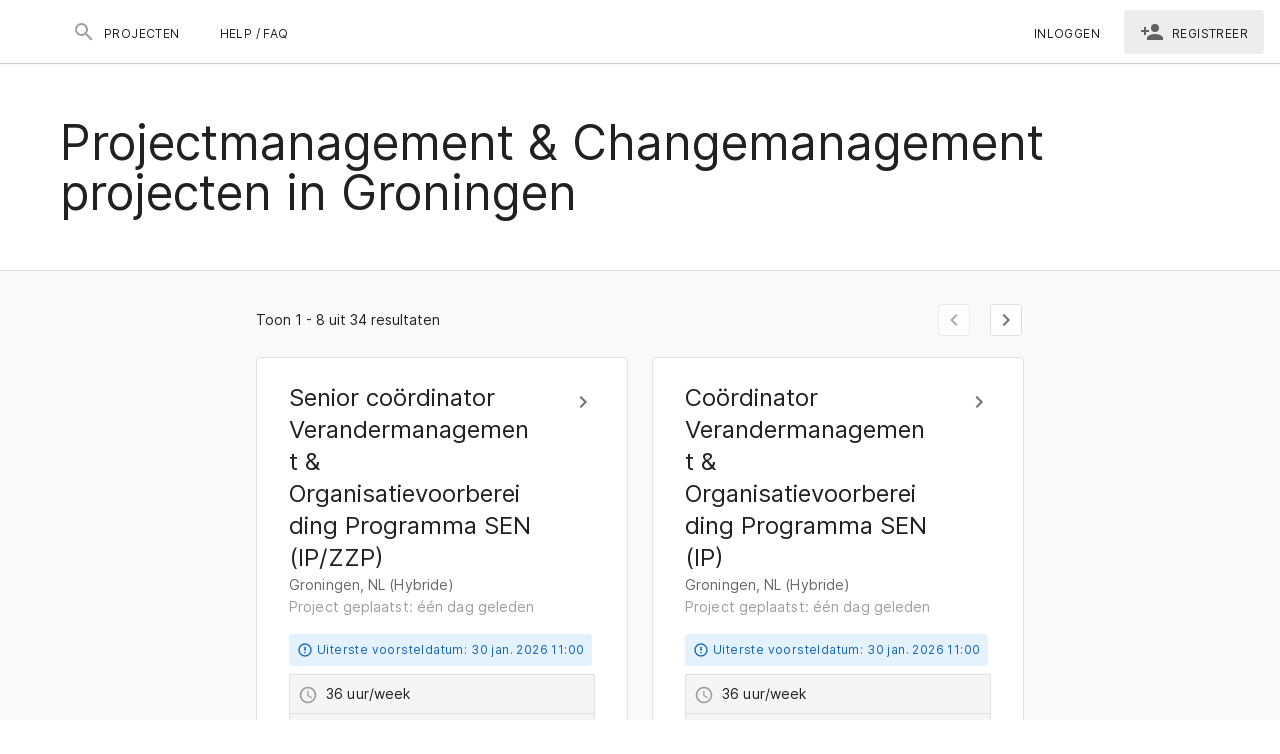

--- FILE ---
content_type: application/javascript; charset=UTF-8
request_url: https://gemeenteprojecten.talent-pool.com/freelancerdist/7b21ead.js
body_size: 4648
content:
(window.webpackJsonp=window.webpackJsonp||[]).push([[8,132,147],{1002:function(t,e,r){"use strict";r.d(e,"b",(function(){return h})),r.d(e,"a",(function(){return m})),r.d(e,"e",(function(){return R})),r.d(e,"d",(function(){return N})),r.d(e,"c",(function(){return A}));r(7),r(9),r(12),r(6),r(13);var n=r(0),o=r(3),c=r(19),l=(r(50),r(69),r(40),r(24),r(8),r(2),r(32),r(39),r(18));function d(object,t){var e=Object.keys(object);if(Object.getOwnPropertySymbols){var r=Object.getOwnPropertySymbols(object);t&&(r=r.filter((function(t){return Object.getOwnPropertyDescriptor(object,t).enumerable}))),e.push.apply(e,r)}return e}function f(t){for(var i=1;i<arguments.length;i++){var source=null!=arguments[i]?arguments[i]:{};i%2?d(Object(source),!0).forEach((function(e){Object(n.a)(t,e,source[e])})):Object.getOwnPropertyDescriptors?Object.defineProperties(t,Object.getOwnPropertyDescriptors(source)):d(Object(source)).forEach((function(e){Object.defineProperty(t,e,Object.getOwnPropertyDescriptor(source,e))}))}return t}var h=[1,40],m=[1,12],v=6,y=function(t){return t.length>1?"( ".concat(t.join(" OR ")," )"):t.join(" OR ")},O=function(t,e){return e.split(",").map((function(i){return"".concat(t," = ").concat(i)}))},_=function(t,e){return e.split(",").map((function(i){return"".concat(t,' = "').concat(decodeURIComponent(i),'"')}))},j=function(t,e){return e.split(",").map((function(i){return"".concat(t," = ").concat(i)}))},x=function(t,e){var r=[],n=A(e).resultLocation.map((function(i){var t=i.split(":"),e="country_code:".concat(t[0]);if(3===t.length){var r=t[1],n=t[2]||0;e+="|locality:".concat(r,"|distance:").concat(n)}else if(2===t.length){var o=t[1]||0;e+="|distance:".concat(o)}return"(".concat(l.m.LOCATION,' IN "').concat(e,'")')}));return r.push.apply(r,Object(c.a)(n)),r},P=function(t){var e=t.split(",");return e[0]>h[0]&&e[1]<h[1]?"hours_per_week >= ".concat(e[0]," AND hours_per_week <= ").concat(e[1]):e[0]>h[0]?"hours_per_week >= ".concat(e[0]):e[1]<h[1]?"hours_per_week <= ".concat(e[1]):void 0},w=function(t){var e=t.split(","),r=30*e[0],n=30*e[1];return e[0]>m[0]&&e[1]<m[1]?"duration >= ".concat(r," AND duration <= ").concat(n):e[0]>m[0]?"duration >= ".concat(r):e[1]<m[1]?"duration <= ".concat(n):void 0};function k(t){var e=t.split(",").map((function(t){return"work_model_type = ".concat(t)}));return"( ".concat(e.join(" OR ")," )")}function C(t){var e=t.split(",").map((function(t){return'worker_pay_type = "'.concat(decodeURIComponent(t),'"')}));return"( ".concat(e.join(" OR ")," )")}function R(t){return $.apply(this,arguments)}function $(){return($=Object(o.a)(regeneratorRuntime.mark((function t(e){var r,o,d,h,m,R,$,N,A,I,T,S,E,L,D,U,V,z,M,Y,B,F,H,J,G,K,Q,W,X,Z,tt,et,data;return regeneratorRuntime.wrap((function(t){for(;;)switch(t.prev=t.next){case 0:o=e.context,d=e.type,h=e.pageSize,m=e.route,R=e.typedQuery,$=e.filters,N=void 0===$?[]:$,A=e.query,I=void 0===A?{}:A,T=f(f({},m.query),I),S=h||v,E=[],L=[],d===l.x.PRIVATE&&"false"!==(null===(r=m.query)||void 0===r?void 0:r[l.m.OPEN_ONLY])&&Object.assign(T,Object(n.a)({},l.m.OPEN_ONLY,"true")),t.t0=regeneratorRuntime.keys(T);case 7:if((t.t1=t.t0()).done){t.next=47;break}if(D=t.t1.value,!Object.hasOwnProperty.call(T,D)){t.next=45;break}if(!(U=T[D])){t.next=45;break}t.t2=D,t.next=t.t2===l.m.TEXT?15:t.t2===l.m.POOLS?18:t.t2===l.m.LOCATION?21:t.t2===l.m.USER_LOCATION?24:t.t2===l.m.HOURS?27:t.t2===l.m.DURATION?30:t.t2===l.m.WORK_PREFS?33:t.t2===l.m.JOB_TYPE?36:t.t2===l.m.OPEN_ONLY?39:t.t2===l.m.VMS_ID?41:44;break;case 15:return V=_(D,U),E.push(V),t.abrupt("break",45);case 18:return z=O(D,U),E.push(y(z)),t.abrupt("break",45);case 21:return M=x(D,U),L.push.apply(L,Object(c.a)(M)),t.abrupt("break",45);case 24:return Y=x(D,U),L.push.apply(L,Object(c.a)(Y)),t.abrupt("break",45);case 27:return B=P(U),E.push(B),t.abrupt("break",45);case 30:return F=w(U),E.push(F),t.abrupt("break",45);case 33:return H=k(U),E.push(H),t.abrupt("break",45);case 36:return J=C(U),E.push(J),t.abrupt("break",45);case 39:return"true"===U&&(G=j(l.m.STATUS,l.w.ACTIVE),E.push(G)),t.abrupt("break",45);case 41:return K=_(D,U),E.push(K),t.abrupt("break",45);case 44:return t.abrupt("break",45);case 45:t.next=7;break;case 47:return t.prev=47,Q=function(){switch(d){case l.x.PUBLIC:return o.$api.elasticSearch.getPublicProjects;case l.x.PRIVATE:return o.$api.elasticSearch.getProjects}}(),L.length>0&&(W=y(L),E.push(W)),X=E.map((function(t){return E.length>1?"".concat(t):t})).join(" AND "),Z=(T.page-1)*S||0,tt=function(t){switch(t){case l.z.VMS_ID:return'( vms_id = "'.concat(decodeURIComponent(m.params.id),'" )');case l.z.CATEGORIES:return"( categories = ".concat(Number(m.params.id)," )");case l.z.POOLS:return"( pools = ".concat(Number(m.params.id)," )");case l.z.CITY:return'( city = "'.concat(decodeURIComponent(m.params.city.split("-").join(" ")),'" )');case l.z.POOL_IN_CITY:return"( pools = ".concat(Number(m.params.id),' ) AND ( city = "').concat(decodeURIComponent(m.params.city.split("-").join(" ")),'" )');default:return X}},t.next=56,Q({filters:N,query:tt(R)||"",size:S,offset:Z,sort:[{name:"public_sort_order",dir:"asc"},{name:"score",dir:"desc"},{name:"created",dir:"desc"}]});case 56:return et=t.sent,data=et.data,t.abrupt("return",{currentOffset:Z,results:data.results,total:data.totalResults});case 61:return t.prev=61,t.t3=t.catch(47),t.abrupt("return",Promise.reject(t.t3));case 64:case"end":return t.stop()}}),t,null,[[47,61]])})))).apply(this,arguments)}var N=function(t,e){var r=t/(e||v);return Math.ceil(r)},A=function(t){return{resultLocation:decodeURIComponent(t).split(",").filter((function(t){return t.split(":").length>1}))}}},1040:function(t,e,r){"use strict";r.r(e);var n=r(952),o=r(447),c=r(884),l=r(394),d=(r(9),r(66),r(212),{name:"ResultsEmpty",props:{context:{type:String,required:!0}},computed:{imagePath:function(){return"applications"===this.context?r(1089):"invitations"===this.context?r(1090):""},texts:function(){switch(this.context){case"applications":return{header:this.$t("talent.project.search.applications.empty"),description:this.$t("talent.project.search.applications.empty.description")};case"invitations":return{header:this.$t("talent.project.search.invitations.empty"),description:this.$t("talent.project.search.invitations.empty.description")};default:return{header:this.$t("talent.project.search.search.empty"),description:this.$t("talent.project.search.search.empty.description")}}}}}),f=r(33),component=Object(f.a)(d,(function(){var t=this,e=t._self._c;return e(n.a,{staticClass:"d-flex flex-column align-center justify-center text-center py-10 mt-12",attrs:{text:""}},[e("div",{staticClass:"w-100 d-flex justify-center"},[e(l.a,{staticClass:"align-self-center",attrs:{src:t.imagePath,"max-height":"180","max-width":"180"}})],1),t._v(" "),e("h3",{staticClass:"text-h5 mt-10"},[t._v("\n    "+t._s(t.texts.header)+"\n  ")]),t._v(" "),e("p",{staticClass:"mt-4"},[t._v(t._s(t.texts.description))]),t._v(" "),Object.entries(t.$route.params).length&&"applications"===t.context?e("div",[e(c.a,{staticClass:"my-4 black",staticStyle:{opacity:"0.8"}}),t._v(" "),e(o.a,{attrs:{id:"returnToSearch",to:t.$link.projectSearch(),color:"primary",text:"","x-large":"",exact:"",nuxt:""}},[t._v("\n      "+t._s(t.$t("talent.project.search.applications.explore.projects"))+"\n    ")])],1):t._e()])}),[],!1,null,null,null);e.default=component.exports},1089:function(t,e,r){t.exports=r.p+"img/733df1f.svg"},1090:function(t,e,r){t.exports=r.p+"img/1f321d5.svg"},1100:function(t,e,r){t.exports={}},1113:function(t,e,r){"use strict";r.r(e);var n=r(455),o=r(449),c=r(951),l=r(283),d=r(950),f=r(142),h=(r(32),r(44),r(64),r(27),r(8),r(2),r(18)),m={name:"Results",props:{showColumns:Boolean,results:{type:Array,required:!0},resultsTotal:{type:Number,required:!0},offset:{type:Number,required:!0},totalVisible:{type:Number,required:!0}},data:function(){return{savePath:""}},computed:{checkedClientAndPage:function(){return this.$route.name.includes("projects-pool")},isPossibleToApply:function(){var t;return(null===(t=this.results)||void 0===t?void 0:t.filter((function(t){return t.status!==h.w.ACTIVE}))).length!==this.results.length}},watch:{$route:{immediate:!0,handler:function(t){var e=t.fullPath;this.savePath=e}},"$store.state.locale":{immediate:!0,handler:function(t){var e=t.includes("-")?t.split("-")[0]:t;this.$moment.locale(e)}}},beforeDestroy:function(){localStorage.setItem("backPathUri",this.savePath)}},v=(r(1142),r(33)),component=Object(v.a)(m,(function(){var t=this,e=t._self._c;return e("div",{staticClass:"results pt-4",attrs:{id:"searchResultsArea"}},[t.results.length?[t.checkedClientAndPage&&!t.isPossibleToApply?e("no-results-offer",{attrs:{banner:"2"}}):t._e(),t._v(" "),e("pagination",{attrs:{"total-results":t.resultsTotal,"total-page-results":t.results.length,"current-offset":t.offset,"is-header":""}}),t._v(" "),t.showColumns?[e(d.a,t._l(t.results,(function(r){return e(c.a,{key:r.id,attrs:{cols:"12",lg:"6"}},[e(o.a,{directives:[{def:f.a,name:"ripple",rawName:"v-ripple",value:{class:"white--text"},expression:"{ class: `white--text` }"}],staticClass:"custom-card mt-4 fill-height",attrs:{id:"projectLinkTitle_".concat(r.id),tag:"article",outlined:"",hover:"",to:t.$link.project(r)}},[e("card-content",{key:r.id,attrs:{item:r,"description-show":!0}}),t._v(" "),e(n.a,{staticClass:"chevron-icon"},[e(l.a,{attrs:{size:"24"},domProps:{textContent:t._s("$vuetify.icons.mdiChevronRight")}})],1)],1)],1)})),1)]:t._l(t.results,(function(r){return e(o.a,{directives:[{def:f.a,name:"ripple",rawName:"v-ripple",value:{class:"white--text"},expression:"{ class: `white--text` }"}],key:r.id,staticClass:"custom-card mt-4 fill-height",attrs:{id:"projectLinkTitle_".concat(r.id),tag:"article",hover:"",outlined:"",to:t.$link.project(r)}},[e("card-content",{key:r.id,attrs:{item:r,"description-show":!0}}),t._v(" "),e(n.a,{staticClass:"chevron-icon"},[e(l.a,{attrs:{size:"24"},domProps:{textContent:t._s("$vuetify.icons.mdiChevronRight")}})],1)],1)})),t._v(" "),e("pagination",{attrs:{"total-results":t.resultsTotal,"total-page-results":t.results.length,"current-offset":t.offset,"total-visible":t.totalVisible}}),t._v(" "),t.checkedClientAndPage&&t.isPossibleToApply?e("no-results-offer",{attrs:{banner:"1"}}):t._e()]:[t.checkedClientAndPage?e("no-results-offer",{attrs:{banner:"3"}}):e("results-empty",{attrs:{context:"results"}})]],2)}),[],!1,null,"e939d3ac",null);e.default=component.exports;installComponents(component,{NoResultsOffer:r(1134).default,Pagination:r(1135).default,CardContent:r(1123).default,ResultsEmpty:r(1040).default})},1134:function(t,e,r){"use strict";r.r(e);var n=r(952),o=r(455),c=r(447),l=r(449),d=r(68),f=r(951),h=r(950),m=(r(27),{name:"NoResultsOffer",props:{banner:{type:String,required:!0}},data:function(){return{steps:4}}}),v=r(33),component=Object(v.a)(m,(function(){var t=this,e=t._self._c;return e("section",{staticClass:"my-10"},[e(n.a,{attrs:{color:"grey lighten-2"}},[t._v("\n    "+t._s(t.$t("talent.global.search.steps.banner.info.".concat(t.banner)))+"\n  ")]),t._v(" "),e("h2",{staticClass:"text-h4 font-weight-bold mt-10 mb-8"},[t._v("\n    "+t._s(t.$t("talent.global.search.steps.title"))+"\n  ")]),t._v(" "),e(h.a,{staticClass:"align-stretch justify-space-between"},t._l(t.steps,(function(r,n){return e(f.a,{key:"box_".concat(n),attrs:{cols:"12",sm:"6",md:"3"}},[e(l.a,{staticClass:"fill-height",attrs:{tag:"article",flat:""}},[e(d.c,[e(o.a,{staticClass:"grey font-weight-bold white--text mb-2"},[t._v("0"+t._s(n+1))]),t._v(" "),e("h3",{staticClass:"text-h6 mb-8 font-weight-bold"},[t._v("\n            "+t._s(t.$t("talent.global.search.step.".concat(n+1,".title")))+"\n          ")]),t._v(" "),e("p",{staticClass:"text-body-1"},[t._v("\n            "+t._s(t.$t("talent.global.search.step.".concat(n+1,".text"),{clientName:t.$store.state.clientContext.name}))+"\n          ")])],1)],1)],1)})),1),t._v(" "),e(h.a,[e(f.a,[e(c.a,{attrs:{color:"primary",to:t.$link.signup(),nuxt:"",large:"",dark:"",depressed:""}},[t._v("\n        "+t._s(t.$t("talent.global.search.steps.join"))+"\n      ")])],1)],1)],1)}),[],!1,null,null,null);e.default=component.exports},1135:function(t,e,r){"use strict";r.r(e);var n=r(1143),o=r(958),c=r(0),l=r(3),d=(r(50),r(32),r(24),r(2),r(7),r(9),r(8),r(12),r(6),r(13),r(18)),f=r(1002);function h(object,t){var e=Object.keys(object);if(Object.getOwnPropertySymbols){var r=Object.getOwnPropertySymbols(object);t&&(r=r.filter((function(t){return Object.getOwnPropertyDescriptor(object,t).enumerable}))),e.push.apply(e,r)}return e}function m(t){for(var i=1;i<arguments.length;i++){var source=null!=arguments[i]?arguments[i]:{};i%2?h(Object(source),!0).forEach((function(e){Object(c.a)(t,e,source[e])})):Object.getOwnPropertyDescriptors?Object.defineProperties(t,Object.getOwnPropertyDescriptors(source)):h(Object(source)).forEach((function(e){Object.defineProperty(t,e,Object.getOwnPropertyDescriptor(source,e))}))}return t}var v={name:"Pagination",props:{isHeader:Boolean,totalResults:{type:Number,default:0},totalPageResults:{type:Number,default:0},currentOffset:{type:Number,default:0},totalVisible:{type:Number,default:0}},data:function(){return{isMounted:!1}},computed:{showingListInfo:function(){var t=this.totalResults>0?this.currentOffset+1:0;return this.$t("talent.project.search.show.search.details",{which:"".concat(t," - ").concat(this.currentOffset+this.totalPageResults),total:this.totalResults})},visiblePagination:function(){return this.$vuetify.breakpoint.smAndDown&&!this.isMounted?0:Object(f.d)(this.totalResults,this.totalVisible)>6?6:void 0},selectedPage:{get:function(){var t;return Number(null===(t=this.$route.query)||void 0===t?void 0:t.page)||1},set:function(t){var e=this;return Object(l.a)(regeneratorRuntime.mark((function r(){return regeneratorRuntime.wrap((function(r){for(;;)switch(r.prev=r.next){case 0:return e.$emit("before-update"),r.next=3,new Promise((function(r,n){return e.$router.push({query:m(m({},e.$route.query),{},Object(c.a)({},d.m.PAGE,t))},r,n)}));case 3:e.$emit("updated"),e.resetFocus();case 5:case"end":return r.stop()}}),r)})))()}}},mounted:function(){this.isMounted=!0},methods:{paginationLength:function(t,e){return Object(f.d)(t,e)},resetFocus:function(){var t=document.querySelectorAll("[tabindex]");t.length&&t[0]&&t[0].focus()}}},y=r(33),component=Object(y.a)(v,(function(){var t=this,e=t._self._c;return t.isHeader?e("div",{staticClass:"d-flex align-center mr-n2"},[e("span",{staticClass:"text-body-2 text-right",attrs:{"aria-live":"polite","aria-atomic":"true","aria-relevant":"all",role:"status"}},[t._v(t._s(t.showingListInfo))]),t._v(" "),e(o.a),t._v(" "),e(n.a,{attrs:{role:"navigation",length:t.paginationLength(t.totalResults,t.totalVisible),"total-visible":0},model:{value:t.selectedPage,callback:function(e){t.selectedPage=e},expression:"selectedPage"}})],1):e("div",{staticClass:"d-flex justify-start mt-7 mb-16"},[e(n.a,{attrs:{role:"navigation",length:t.paginationLength(t.totalResults,t.totalVisible),"total-visible":t.visiblePagination},model:{value:t.selectedPage,callback:function(e){t.selectedPage=e},expression:"selectedPage"}})],1)}),[],!1,null,null,null);e.default=component.exports},1142:function(t,e,r){"use strict";r(1100)}}]);
//# sourceMappingURL=7b21ead.js.map